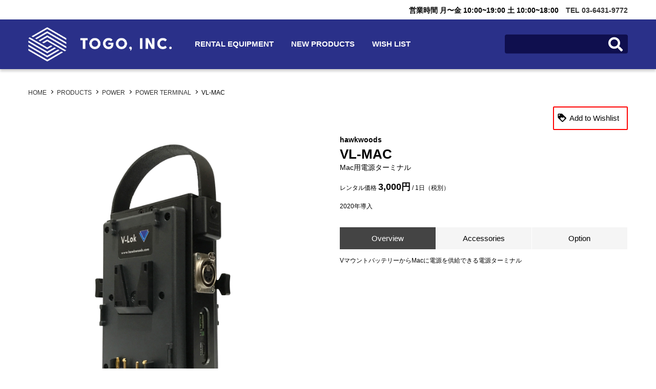

--- FILE ---
content_type: text/html; charset=UTF-8
request_url: https://togo-rental.com/products/hawkwoods-vlmac
body_size: 37817
content:
<!DOCTYPE html>
<html lang="ja">
<head>
	<meta charset="UTF-8">
	
	<meta name="viewport" content="width=device-width, initial-scale=1.0, maximum-scale=2.0, user-scalable=1" />

	<meta name="format-detection" content="telephone=no" />
<title>VL-MAC | TOGO,INC.</title><meta name="description" itemprop="description" content="VマウントバッテリーからMacに電源を供給できる電源ターミナル"><link rel="shortcut icon" href="https://togo-rental.com/wp/wp-content/uploads/2020/08/togo-favicon.gif" /><link rel='dns-prefetch' href='//maps.google.com' />
<link rel='dns-prefetch' href='//s.w.org' />
<link rel="alternate" type="application/rss+xml" title="TOGO,INC. &raquo; フィード" href="https://togo-rental.com/feed" />
<link rel="alternate" type="application/rss+xml" title="TOGO,INC. &raquo; コメントフィード" href="https://togo-rental.com/comments/feed" />
		<script type="text/javascript">
			window._wpemojiSettings = {"baseUrl":"https:\/\/s.w.org\/images\/core\/emoji\/12.0.0-1\/72x72\/","ext":".png","svgUrl":"https:\/\/s.w.org\/images\/core\/emoji\/12.0.0-1\/svg\/","svgExt":".svg","source":{"concatemoji":"https:\/\/togo-rental.com\/wp\/wp-includes\/js\/wp-emoji-release.min.js?ver=5.4.18"}};
			/*! This file is auto-generated */
			!function(e,a,t){var n,r,o,i=a.createElement("canvas"),p=i.getContext&&i.getContext("2d");function s(e,t){var a=String.fromCharCode;p.clearRect(0,0,i.width,i.height),p.fillText(a.apply(this,e),0,0);e=i.toDataURL();return p.clearRect(0,0,i.width,i.height),p.fillText(a.apply(this,t),0,0),e===i.toDataURL()}function c(e){var t=a.createElement("script");t.src=e,t.defer=t.type="text/javascript",a.getElementsByTagName("head")[0].appendChild(t)}for(o=Array("flag","emoji"),t.supports={everything:!0,everythingExceptFlag:!0},r=0;r<o.length;r++)t.supports[o[r]]=function(e){if(!p||!p.fillText)return!1;switch(p.textBaseline="top",p.font="600 32px Arial",e){case"flag":return s([127987,65039,8205,9895,65039],[127987,65039,8203,9895,65039])?!1:!s([55356,56826,55356,56819],[55356,56826,8203,55356,56819])&&!s([55356,57332,56128,56423,56128,56418,56128,56421,56128,56430,56128,56423,56128,56447],[55356,57332,8203,56128,56423,8203,56128,56418,8203,56128,56421,8203,56128,56430,8203,56128,56423,8203,56128,56447]);case"emoji":return!s([55357,56424,55356,57342,8205,55358,56605,8205,55357,56424,55356,57340],[55357,56424,55356,57342,8203,55358,56605,8203,55357,56424,55356,57340])}return!1}(o[r]),t.supports.everything=t.supports.everything&&t.supports[o[r]],"flag"!==o[r]&&(t.supports.everythingExceptFlag=t.supports.everythingExceptFlag&&t.supports[o[r]]);t.supports.everythingExceptFlag=t.supports.everythingExceptFlag&&!t.supports.flag,t.DOMReady=!1,t.readyCallback=function(){t.DOMReady=!0},t.supports.everything||(n=function(){t.readyCallback()},a.addEventListener?(a.addEventListener("DOMContentLoaded",n,!1),e.addEventListener("load",n,!1)):(e.attachEvent("onload",n),a.attachEvent("onreadystatechange",function(){"complete"===a.readyState&&t.readyCallback()})),(n=t.source||{}).concatemoji?c(n.concatemoji):n.wpemoji&&n.twemoji&&(c(n.twemoji),c(n.wpemoji)))}(window,document,window._wpemojiSettings);
		</script>
		<style type="text/css">
img.wp-smiley,
img.emoji {
	display: inline !important;
	border: none !important;
	box-shadow: none !important;
	height: 1em !important;
	width: 1em !important;
	margin: 0 .07em !important;
	vertical-align: -0.1em !important;
	background: none !important;
	padding: 0 !important;
}
</style>
	<link rel='stylesheet' id='fancybox-css'  href='//togo-rental.com/wp/wp-content/plugins/weluka/assets/js/fancybox/jquery.fancybox.css?ver=2.1.5' type='text/css' media='all' />
<link rel='stylesheet' id='mediaelement-css'  href='https://togo-rental.com/wp/wp-includes/js/mediaelement/mediaelementplayer-legacy.min.css?ver=4.2.13-9993131' type='text/css' media='all' />
<link rel='stylesheet' id='wp-mediaelement-css'  href='https://togo-rental.com/wp/wp-includes/js/mediaelement/wp-mediaelement.min.css?ver=5.4.18' type='text/css' media='all' />
<link rel='stylesheet' id='weluka-flex-slider-css'  href='//togo-rental.com/wp/wp-content/plugins/weluka/assets/js/flexslider/flexslider.css?ver=2.6.3' type='text/css' media='all' />
<link rel='stylesheet' id='bootstrap-weluka-css'  href='//togo-rental.com/wp/wp-content/plugins/weluka/assets/css/bootstrap-weluka.min.css?ver=1.2.9.5' type='text/css' media='all' />
<link rel='stylesheet' id='bootstrap-dropdowns-enhancement-css'  href='//togo-rental.com/wp/wp-content/plugins/weluka/assets/css/dropdowns-enhancement.min.css?ver=3.3.1' type='text/css' media='all' />
<link rel='stylesheet' id='font-awesome-css'  href='//togo-rental.com/wp/wp-content/plugins/weluka/assets/css/font-awesome.min.css?ver=4.7.0' type='text/css' media='all' />
<link rel='stylesheet' id='weluka-animate-css'  href='//togo-rental.com/wp/wp-content/plugins/weluka/assets/css/weluka-animate.min.css?ver=1.2.9.5' type='text/css' media='all' />
<link rel='stylesheet' id='weluka-webfont-css'  href='https://togo-rental.com/wp/wp-content/plugins/weluka/assets/css/webfont1.css?ver=1.2.9.5' type='text/css' media='all' />
<link rel='stylesheet' id='wp-block-library-css'  href='https://togo-rental.com/wp/wp-includes/css/dist/block-library/style.min.css?ver=5.4.18' type='text/css' media='all' />
<link rel='stylesheet' id='contact-form-7-css'  href='https://togo-rental.com/wp/wp-content/plugins/contact-form-7/includes/css/styles.css?ver=5.2.2' type='text/css' media='all' />
<link rel='stylesheet' id='parent-style-css'  href='https://togo-rental.com/wp/wp-content/themes/weluka-theme-00/style.css?ver=5.4.18' type='text/css' media='all' />
<link rel='stylesheet' id='welukatheme00child-style-css'  href='//togo-rental.com/wp/wp-content/themes/weluka-theme-00-child/style.css?ver=5.4.18' type='text/css' media='all' />
<link rel='stylesheet' id='simple-favorites-css'  href='https://togo-rental.com/wp/wp-content/plugins/favorites/assets/css/favorites.css?ver=2.3.4' type='text/css' media='all' />
<link rel='stylesheet' id='tablepress-default-css'  href='https://togo-rental.com/wp/wp-content/plugins/tablepress/css/default.min.css?ver=1.12' type='text/css' media='all' />
<!--n2css--><script type='text/javascript' src='https://togo-rental.com/wp/wp-includes/js/jquery/jquery.js?ver=1.12.4-wp'></script>
<script type='text/javascript' src='https://togo-rental.com/wp/wp-includes/js/jquery/jquery-migrate.min.js?ver=1.4.1'></script>
<script type='text/javascript' src='//togo-rental.com/wp/wp-content/plugins/weluka/assets/js/lazysizes-gh-pages/lazysizes.min.js?ver=4.0.2'></script>
<script type='text/javascript'>
/* <![CDATA[ */
var favorites_data = {"ajaxurl":"https:\/\/togo-rental.com\/wp\/wp-admin\/admin-ajax.php","nonce":"0d3d1b2d30","favorite":" Add to Wish List ","favorited":" Added to Wish List ","includecount":"","indicate_loading":"","loading_text":"Loading","loading_image":"","loading_image_active":"","loading_image_preload":"","cache_enabled":"1","button_options":{"button_type":{"label":"Wishlist","icon":"<i class=\"sf-icon-wishlist\"><\/i>","icon_class":"sf-icon-wishlist","state_default":"Add to Wishlist","state_active":"Added to Wishlist"},"custom_colors":true,"box_shadow":false,"include_count":false,"default":{"background_default":"#ffffff","border_default":"#ff0000","text_default":"#000000","icon_default":"#0a0a0a","count_default":false},"active":{"background_active":"#999999","border_active":"#999999","text_active":"#000000","icon_active":"#000000","count_active":false}},"authentication_modal_content":"<p>Please login to add favorites.<\/p>\n<p><a href=\"#\" data-favorites-modal-close>Dismiss this notice<\/a><\/p>\n","authentication_redirect":"","dev_mode":"","logged_in":"","user_id":"0","authentication_redirect_url":"https:\/\/togo-rental.com\/wp\/wp-login.php"};
/* ]]> */
</script>
<script type='text/javascript' src='https://togo-rental.com/wp/wp-content/plugins/favorites/assets/js/favorites.min.js?ver=2.3.4'></script>
<link rel='https://api.w.org/' href='https://togo-rental.com/wp-json/' />
<link rel="EditURI" type="application/rsd+xml" title="RSD" href="https://togo-rental.com/wp/xmlrpc.php?rsd" />
<link rel="wlwmanifest" type="application/wlwmanifest+xml" href="https://togo-rental.com/wp/wp-includes/wlwmanifest.xml" /> 
<link rel='prev' title='EB120' href='https://togo-rental.com/products/eb120' />
<link rel='next' title='ATEM Mini Pro' href='https://togo-rental.com/products/blackmagicdesign-atem-mini-pro' />
<link rel="canonical" href="https://togo-rental.com/products/hawkwoods-vlmac" />
<link rel='shortlink' href='https://togo-rental.com/?p=636' />
<link rel="alternate" type="application/json+oembed" href="https://togo-rental.com/wp-json/oembed/1.0/embed?url=https%3A%2F%2Ftogo-rental.com%2Fproducts%2Fhawkwoods-vlmac" />
<link rel="alternate" type="text/xml+oembed" href="https://togo-rental.com/wp-json/oembed/1.0/embed?url=https%3A%2F%2Ftogo-rental.com%2Fproducts%2Fhawkwoods-vlmac&#038;format=xml" />
<style type="text/css">a, #weluka-main-header a, #weluka-main-footer a { color:#000000; }a:hover, #weluka-main-header a:hover, #weluka-main-footer a:hover, a:focus, #weluka-main-header a:focus, #weluka-main-footer a:focus { color:#616161; }#weluka-main-header a { color:#ffffff; }#weluka-main-header a:hover, #weluka-main-header a:focus { color:#c7c7c7; }#weluka-main-footer a { color:#ffffff; }#weluka-main-footer a:hover, #weluka-main-footer a:focus { color:#c7c7c7; }</style><style type="text/css">main {
 overflow: hidden; 
}


/* 投稿関連*/
.title{
font-size:20px;
font-weight: bold;
}

.weluka-single-meta.sp-pad{
   padding-bottom:20px;
 }

/* wishlist*/
.favorites-list li  {
font-size:12px; 
padding:10px;
}

.printomatictext {
font-size:12px; 
 text-align:right;
padding:0 10px;
}

/*会社概要*/
.tablepress tbody td, .tablepress tfoot th {
 font-size:12px; 
}

.nav-pills > li > a {
color: #000;
font-weight: bolder
}

.nav-pills > li.active > a, .nav-pills > li.active > a:hover, .nav-pills > li.active > a:focus {
 background-color: #444;
}


/*Contact Form 7カスタマイズ*/
/*スマホContact Form 7カスタマイズ*/
@media(max-width:500px){
.inquiry th,.inquiry td {
 display:block!important;
 width:100%!important;
 border-top:none!important;
 -webkit-box-sizing:border-box!important;
 -moz-box-sizing:border-box!important;
 box-sizing:border-box!important;
}
.inquiry tr:first-child th{
 border-top:1px solid #d7d7d7!important;
}
/* 必須・任意のサイズ調整 */	
.inquiry .haveto,.inquiry .any {	
font-size:10px;
}}
/*見出し欄*/
.inquiry th{
 text-align:left;
 font-size:14px;
 color:#000;
 padding:5px;
 width:30%;
 background:#f7f7f7;
 border:solid 1px #d7d7d7;
}
/*通常欄*/
.inquiry td {
    font-size: 13px;
    border: solid 1px #d7d7d7;
    padding: 5px;
}
}
/*横の行とテーブル全体*/
.entry-content .inquiry tr,.entry-content table{
 border:solid 1px #d7d7d7;	
}
/*必須の調整*/
.haveto{
 font-size:7px;
 padding:5px;
 background:#ff9393;
 color:#fff;
 border-radius:2px;
 margin-right:5px;
 position:relative;
 bottom:1px;
}
/*任意の調整*/
.any{
 font-size:7px;
 padding:5px;
 background:#93c9ff;
 color:#fff;
 border-radius:2px;
 margin-right:5px;
 position:relative;
 bottom:1px;
}
/*ラジオボタンを縦並び指定*/
.verticallist .wpcf7-list-item{
 display:block;
}
/*送信ボタンのデザイン変更*/
#formbtn{
 display: block;
 padding:1em 0;
 margin-top:30px;
 width:100%;
 background:#ff0000;
 color:#fff;
 font-size:18px;
 font-weight:bold;	 
 border-radius:2px;
 border: none;
}
/*送信ボタンマウスホバー時*/
#formbtn:hover{
 background:#2a3089;
 color:#fff;
 border:solid 0px #ffaa56;
}


.products_list figure {
 width:100%; 
 margin:0 auto; 
 overflow:hidden; //これを記述することではみ出た部分を非表示にします。
}
.products_list figure img{
 transition:1s all;
}
.products_list figure img:hover{
  transform:scale(1.1,1.1);
  transition:1s all;
}


.info_list{
 padding:20px;
}

@media only screen and (max-width:767px) {
#new .inner{
 padding:0px!important;
}
main .btn_more {
    margin: 20px;
}}

/* お気に入りボタン */
[class^="sf-icon-"], [class*=" sf-icon-"] {
    line-height: 1.3;
}

.simplefavorite-button.preset {
    border: 2px solid #ccc;
}


/* アーカイブページコンテンツ＋サイドバー */
@media (min-width: 992px){
.container {
    float:left;
    padding:40px;
    width: 83.33333333%;
}
.primary {
    float:right;
    padding-top:40px;
    width: 16.66666667%;
}}

/* 日時部分 */
.cst-postlist .weluka-list-mediatop .weluka-col .weluka-list-meta {
  -webkit-box-ordinal-group: 0;
  -ms-flex-order: 0;
  -webkit-order: 0;
  order: 0;
  font-size: 15px;
  margin-top: 0;
  padding-right: 12px;
}
/* 投稿タイトル */
.cst-postlist .weluka-list-mediatop .weluka-col .weluka-list-title {
  -webkit-box-ordinal-group: 1;
  -ms-flex-order: 1;
  -webkit-order: 2;
  order: 1;
  font-size: 20px;
}

.back{
    width: 100%;  
    text-align: center;  
    padding:40px;
}</style><!--[if lt IE 9]><script src="https://togo-rental.com/wp/wp-content/plugins/weluka/assets/js/html5shiv.min.js"></script><script src="https://togo-rental.com/wp/wp-content/plugins/weluka/assets/js/respond.min.js"></script><![endif]--><style type="text/css">#weluka-pagetop-link {background-color:#0f0f4e;color:#ffffff;}</style><script type="text/javascript">jQuery(document).ready(function($) {$("body").append('<a id="weluka-pagetop-link" href="#" class="weluka-pagtop-link-rb" title="page top"><i class="fa fa-angle-up"></i></a>');});</script><link href="https://use.fontawesome.com/releases/v5.2.0/css/all.css" rel="stylesheet">
	<link rel="stylesheet" href="https://togo-rental.com/wp/wp-content/themes/weluka-theme-00-child/css/libs/jquery.bxslider.min.css">
	<link rel="stylesheet" href="https://togo-rental.com/wp/wp-content/themes/weluka-theme-00-child/css/common.css">
</head>
<body data-rsssl=1 class="products-template-default single single-products postid-636">
<header>
	<div class="read inner">営業時間 月〜金 10:00~19:00  土 10:00~18:00　<a href="tel:03-6431-9772">TEL 03-6431-9772</a></div>
	<div class="head">
		<div class="inner cf">
			<h2><a href="/"><img src="https://togo-rental.com/wp/wp-content/themes/weluka-theme-00-child/img/togologo.png" alt="TOGO, INC."></a></h2>
			<nav>
			<ul>
			<li>
				<span class="pull"><b>RENTAL EQUIPMENT</b>
				<ul>
	<li class="cat-item cat-item-229"><a href="https://togo-rental.com/categ/camera">CAMERA</a>
<ul class='children'>
	<li class="cat-item cat-item-230"><a href="https://togo-rental.com/categ/arri-camera">ARRI</a>
</li>
	<li class="cat-item cat-item-231"><a href="https://togo-rental.com/categ/red">RED</a>
</li>
</ul>
</li>
	<li class="cat-item cat-item-3"><a href="https://togo-rental.com/categ/monitor">MONITOR</a>
<ul class='children'>
	<li class="cat-item cat-item-8"><a href="https://togo-rental.com/categ/13inch-or-smaller">13inch or smaller</a>
	<ul class='children'>
	<li class="cat-item cat-item-193"><a href="https://togo-rental.com/categ/dji-13inch-or-smaller">DJI</a>
</li>
	<li class="cat-item cat-item-16"><a href="https://togo-rental.com/categ/smallhd">SmallHD</a>
</li>
	<li class="cat-item cat-item-17"><a href="https://togo-rental.com/categ/tv-logic">TV Logic</a>
</li>
	</ul>
</li>
	<li class="cat-item cat-item-9"><a href="https://togo-rental.com/categ/14inch-or-larger">14inch or larger</a>
	<ul class='children'>
	<li class="cat-item cat-item-200"><a href="https://togo-rental.com/categ/flanders-scientific-inc">Flanders Scientific Inc.</a>
</li>
	<li class="cat-item cat-item-19"><a href="https://togo-rental.com/categ/smallhd-14incup">SmallHD</a>
</li>
	<li class="cat-item cat-item-18"><a href="https://togo-rental.com/categ/sony">SONY</a>
</li>
	</ul>
</li>
	<li class="cat-item cat-item-10"><a href="https://togo-rental.com/categ/mount">MONITOR MOUNT</a>
	<ul class='children'>
	<li class="cat-item cat-item-20"><a href="https://togo-rental.com/categ/stand">STAND</a>
</li>
	</ul>
</li>
</ul>
</li>
	<li class="cat-item cat-item-6"><a href="https://togo-rental.com/categ/vtr">VTR</a>
<ul class='children'>
	<li class="cat-item cat-item-14"><a href="https://togo-rental.com/categ/mr">MONITOR/RECORDER</a>
	<ul class='children'>
	<li class="cat-item cat-item-217"><a href="https://togo-rental.com/categ/atomos">ATOMOS</a>
</li>
	<li class="cat-item cat-item-24"><a href="https://togo-rental.com/categ/sounddevice">Sound Device</a>
</li>
	<li class="cat-item cat-item-25"><a href="https://togo-rental.com/categ/blackmagic">Blackmagic</a>
</li>
	</ul>
</li>
</ul>
</li>
	<li class="cat-item cat-item-4"><a href="https://togo-rental.com/categ/transmitter">TRANSMITTER</a>
<ul class='children'>
	<li class="cat-item cat-item-11"><a href="https://togo-rental.com/categ/txrx">TX/RX</a>
	<ul class='children'>
	<li class="cat-item cat-item-192"><a href="https://togo-rental.com/categ/dji">DJI</a>
</li>
	<li class="cat-item cat-item-178"><a href="https://togo-rental.com/categ/accsoon">ACCSOON</a>
</li>
	<li class="cat-item cat-item-21"><a href="https://togo-rental.com/categ/teradek">TERADEK</a>
</li>
	<li class="cat-item cat-item-76"><a href="https://togo-rental.com/categ/small-hd">Small HD</a>
</li>
	</ul>
</li>
	<li class="cat-item cat-item-12"><a href="https://togo-rental.com/categ/antenna">ANTENNA</a>
	<ul class='children'>
	<li class="cat-item cat-item-168"><a href="https://togo-rental.com/categ/vaxis-antenna">Vaxis</a>
</li>
	<li class="cat-item cat-item-22"><a href="https://togo-rental.com/categ/teradek-antenna">TERADEK</a>
</li>
	</ul>
</li>
</ul>
</li>
	<li class="cat-item cat-item-5"><a href="https://togo-rental.com/categ/system">SYSTEM</a>
<ul class='children'>
	<li class="cat-item cat-item-126"><a href="https://togo-rental.com/categ/time-code">TIME CODE</a>
	<ul class='children'>
	<li class="cat-item cat-item-203"><a href="https://togo-rental.com/categ/deity">DEITY</a>
</li>
	<li class="cat-item cat-item-127"><a href="https://togo-rental.com/categ/tentacle">TENTACLE</a>
</li>
	<li class="cat-item cat-item-136"><a href="https://togo-rental.com/categ/denecke">Denecke</a>
</li>
	</ul>
</li>
	<li class="cat-item cat-item-131"><a href="https://togo-rental.com/categ/streaming-system">STREAMING</a>
	<ul class='children'>
	<li class="cat-item cat-item-132"><a href="https://togo-rental.com/categ/teradek-streaming-system">TERADEK</a>
</li>
	</ul>
</li>
	<li class="cat-item cat-item-133"><a href="https://togo-rental.com/categ/vda">VDA</a>
	<ul class='children'>
	<li class="cat-item cat-item-134"><a href="https://togo-rental.com/categ/protech">PROTECH</a>
</li>
	</ul>
</li>
	<li class="cat-item cat-item-70"><a href="https://togo-rental.com/categ/converter">CONVERTER</a>
	<ul class='children'>
	<li class="cat-item cat-item-140"><a href="https://togo-rental.com/categ/teradek-converter">TERADEK</a>
</li>
	<li class="cat-item cat-item-99"><a href="https://togo-rental.com/categ/decimatordesign-converter">DecimatorDesign</a>
</li>
	<li class="cat-item cat-item-71"><a href="https://togo-rental.com/categ/aja">AJA</a>
</li>
	</ul>
</li>
	<li class="cat-item cat-item-13"><a href="https://togo-rental.com/categ/switcher">SWITCHER</a>
	<ul class='children'>
	<li class="cat-item cat-item-23"><a href="https://togo-rental.com/categ/bmd">Blackmagic Design</a>
</li>
	</ul>
</li>
</ul>
</li>
	<li class="cat-item cat-item-108"><a href="https://togo-rental.com/categ/communication">COMMUNICATION</a>
<ul class='children'>
	<li class="cat-item cat-item-109"><a href="https://togo-rental.com/categ/wireless-incom">WIRELESS INCOM</a>
	<ul class='children'>
	<li class="cat-item cat-item-155"><a href="https://togo-rental.com/categ/hollyland">HollyLand</a>
</li>
	</ul>
</li>
</ul>
</li>
	<li class="cat-item cat-item-7"><a href="https://togo-rental.com/categ/power">POWER</a>
<ul class='children'>
	<li class="cat-item cat-item-236"><a href="https://togo-rental.com/categ/battery">BATTERY</a>
</li>
	<li class="cat-item cat-item-147"><a href="https://togo-rental.com/categ/power-terminal">POWER TERMINAL</a>
	<ul class='children'>
	<li class="cat-item cat-item-148"><a href="https://togo-rental.com/categ/mac-power-terminal">MAC</a>
</li>
	</ul>
</li>
	<li class="cat-item cat-item-142"><a href="https://togo-rental.com/categ/pawer-supply">PAWER SUPPLY</a>
	<ul class='children'>
	<li class="cat-item cat-item-159"><a href="https://togo-rental.com/categ/ecoflow-pawer-supply">ECOFLOW</a>
</li>
	<li class="cat-item cat-item-143"><a href="https://togo-rental.com/categ/eenour">EENOUR</a>
</li>
	</ul>
</li>
</ul>
</li>
	<li class="cat-item cat-item-151"><a href="https://togo-rental.com/categ/other-accessory">OTHER ACCESSORY</a>
<ul class='children'>
	<li class="cat-item cat-item-183"><a href="https://togo-rental.com/categ/extra">EXTRA</a>
	<ul class='children'>
	<li class="cat-item cat-item-225"><a href="https://togo-rental.com/categ/motion9">Motion9</a>
</li>
	<li class="cat-item cat-item-187"><a href="https://togo-rental.com/categ/fujisoft">FUJISOFT</a>
</li>
	<li class="cat-item cat-item-184"><a href="https://togo-rental.com/categ/ecoflow">ECOFLOW</a>
</li>
	</ul>
</li>
	<li class="cat-item cat-item-169"><a href="https://togo-rental.com/categ/lens-accessory">LENS ACCESSORY</a>
	<ul class='children'>
	<li class="cat-item cat-item-170"><a href="https://togo-rental.com/categ/arri">ARRI</a>
</li>
	</ul>
</li>
	<li class="cat-item cat-item-152"><a href="https://togo-rental.com/categ/camera-accessory">CAMERA ACCESSORY</a>
	<ul class='children'>
	<li class="cat-item cat-item-232"><a href="https://togo-rental.com/categ/sandisk">SanDisk</a>
</li>
	<li class="cat-item cat-item-153"><a href="https://togo-rental.com/categ/nep">NEP</a>
</li>
	</ul>
</li>
</ul>
</li>
					</ul>
				</span>
			</li>
			<li>
				<span class="pull"><b>NEW PRODUCTS</b>
					<ul>
					<li><a href="/?s=2025">2025</a></li>
                    <li><a href="/?s=2024">2024</a></li>
					<li><a href="/?s=2023">2023</a></li>
					<li><a href="/?s=2022">2022</a></li>	
					<li><a href="/?s=2021">2021</a></li>					
					<li><a href="/?s=2020">2020</a></li>
					<li><a href="/?s=2019">2019</a></li>
					</ul>
				</span>
			</li>
			<li><a href="/wishlist/"><b>WISH LIST</b></a></li>
			<!--<li><a href="https://en-gage.net/togoinfo7_jobs/" target="_blank"><b>RECRUIT</b></a></li>-->
			</ul>
			<div id="search"><input type="text"><b class="fa fa-search"></b></div>
			</nav>

			<div id="btn_menu"><div></div><div></div><div></div></div>
		</div>
	</div>
</header>

<main>

<div class="inner single_products">
	<ol class="breadcrumbs">
		<li><a href="/">HOME</a></li>
		<li><a href="/products/">PRODUCTS</a></li>
<li><a href="https://togo-rental.com/categ/power">POWER</a></li>		<li><a href="https://togo-rental.com/categ/power-terminal">POWER TERMINAL</a></li>
		<li>VL-MAC</li>
	</ol>
	
	<div class="wish"><button class="simplefavorite-button preset" data-postid="636" data-siteid="1" data-groupid="1" data-favoritecount="4" style="box-shadow:none;-webkit-box-shadow:none;-moz-box-shadow:none;background-color:#ffffff;border-color:#ff0000;color:#000000;"><i class="sf-icon-wishlist" style="color:#0a0a0a;"></i>Add to Wishlist</button></div>

	<div id="head" class="cf">
		<div class="imgs">
			<figure><img id="thumbnail" src="https://togo-rental.com/wp/wp-content/uploads/2020/12/IMG_0397.jpg" alt=""></figure>

		<div class="carousel">
			<ol>
			<li>
				<figure><img src="https://togo-rental.com/wp/wp-content/uploads/2020/12/IMG_0397.jpg" alt=""></figure>
			</li>
			<li>
				<figure><img src="https://togo-rental.com/wp/wp-content/uploads/2020/12/IMG_0401-scaled.jpg" alt=""></figure>
			</li>
			<li>
				<figure><img src="https://togo-rental.com/wp/wp-content/uploads/2020/12/IMG_0403-scaled.jpg" alt=""></figure>
			</li>
			<li>
				<figure><img src="" alt=""></figure>
			</li>
			<li>
				<figure><img src="" alt=""></figure>
			</li>
			<li>
				<figure><img src="" alt=""></figure>
			</li>

			</ol>
		</div>

		</div>


		<div class="txt">
			<h2>hawkwoods</h2>
			<h1>VL-MAC</h1>
			<h3>Mac用電源ターミナル</h3>
			<p class="price">レンタル価格 <span>3,000円</span> / 1日（税別）</p>
			<p class="year"><span>2020</span>年導入</p>

			<div class="tabs">
				<ul class="tab">
				<li data-target="#overview">Overview</li>
				<li data-target="#accessories">Accessories</li>
				<li data-target="#option">Option</li>
				</ul>

				<div class="tab_contents">
					<div id="overview"><p>VマウントバッテリーからMacに電源を供給できる電源ターミナル</p>
</div>
					<div id="accessories">・XLR4Pinケーブルx1<br />
・USB Cケーブルx1</div>
					<div id="option"></div>
				</div>
			</div>
		</div>
	</div>

	<div id="body">
		<ul class="tab cf">
		<li data-target="#spec">Specification</li>
		<li data-target="#link">Link</li>
		</ul>

		<div class="tab_contents">
			<div id="spec">
				<table>
				<tr>
					<th>電源コネクター</th>
					<td>Dtap　 ：2口<br />
XLR 4P：1口<br />
USB A  ：1口<br />
USB C  ：1口</td>
				</tr>
				<tr>
					<th>重量</th>
					<td>約620g</td>
				</tr>
				<tr>
					<th>寸法</th>
					<td>9.5 x 15 x 8 cm<br />
</td>
				</tr>
				</table>
			</div>

			<div id="link">
				
			</div>
		</div>
		
	</div>

</div>



</main>

<footer id="weluka-main-footer" class=" weluka-custom-footer">
<div class="weluka-builder-content"><div id="section_wl16374270206058317d215f4" class="weluka-section  " style=" background-color:#2a3089;"><div class="weluka-container clearfix"><div id="row_wl15053310846058317d216b1" class="weluka-row clearfix  weluka-responsive-mp "  style=" padding-left:20px; padding-right:20px;" data-xsp=",20,,20,px"><div id="col_wl19858251546058317d21753" class="weluka-col weluka-col-md-6  "  style=""><div id="weluka_text_wl13324546426058317d217c9" class="weluka-text weluka-content  " style=""><p><span style="color: #ffffff; font-size: 16px;"><strong>COMPANY　</strong></span></p><p><span style="font-size: 16px;"><strong><span style="color: #ffffff;">-</span> <a href="/about-rental">ABOUT RENTAL</a></strong></span></p><p><span style="font-size: 16px;"><strong><span style="color: #ffffff;">-</span> <a href="/company">COMPANY PROFILE</a></strong></span></p><p><span style="font-size: 16px;"><strong><span style="color: #ffffff;">-</span> <a href="/company">ACCESS</a></strong></span></p></div></div><div id="col_wl13196205716058317d2183e" class="weluka-col weluka-col-md-6  "  style=""><div id="weluka_text_wl6603545666058317d2189e" class="weluka-text weluka-content  " style=""><p><span style="color: #ffffff; font-size: 18px;"><strong>TOGO, INC.</strong></span></p><p><strong><span style="font-size: 12px; color: #ffffff;">〒153-0064</span></strong></p><p><a href="https://goo.gl/maps/qr4rTbDAkPc7r47N8" target="_blank" rel="noopener"><span style="font-size: 12px;">東京都目黒区下目黒2-6-12 ザ・パークハビオ目黒フォート104</span></a></p><p class="p1"><strong><span style="font-size: 12px; color: #ffffff;">　TEL　　</span><span style="font-size: 12px;"><a href="tel:03-6431-9772">03-6431-9772</a></span></strong></p><p class="p2"><strong><span class="s1" style="font-size: 12px; color: #ffffff;">　MAIL　</span> <span class="s1" style="font-size: 12px;"><a href="mailto:manage.togo@gmail.com">manage.togo@gmail.com</a></span></strong></p><p> </p><p class="p1"><strong><span style="font-size: 12px; color: #ffffff;">　営業時間</span></strong></p><p class="p1"><span style="font-size: 12px; color: #ffffff;">　月〜金　10:00~19:00</span></p><p class="p1"><span style="font-size: 12px; color: #ffffff;">　土曜日　10:00~18:00</span></p><p class="p1"><strong><span style="font-size: 12px; color: #ffffff;">　休業日</span></strong></p><p class="p4"><span style="font-size: 12px; color: #ffffff;">　日曜・祝祭日</span></p></div></div></div></div></div><div id="section_wl1596058066058317d219d4" class="weluka-section  " style=" padding-top:10px; padding-bottom:10px;"><div class="weluka-container clearfix"><div id="row_wl12311705756058317d21a57" class="weluka-row clearfix  "  style=""><div id="col_wl11445291676058317d21ab1" class="weluka-col weluka-col-md-12  "  style=""><div id="weluka_text_wl15111434866058317d21b2a" class="weluka-text weluka-content  " style=" margin-top:0px; margin-bottom:0px; padding-top:3px; padding-bottom:3px;"><p style="text-align: center;"><span style="font-size: 12px;">© TOGO, INC.</span></p></div></div></div></div></div></div></footer>


<script type='text/javascript'>
var mejsL10n = {"language":"ja","strings":{"mejs.download-file":"\u30d5\u30a1\u30a4\u30eb\u3092\u30c0\u30a6\u30f3\u30ed\u30fc\u30c9","mejs.install-flash":"\u3054\u5229\u7528\u306e\u30d6\u30e9\u30a6\u30b6\u30fc\u306f Flash Player \u304c\u7121\u52b9\u306b\u306a\u3063\u3066\u3044\u308b\u304b\u3001\u30a4\u30f3\u30b9\u30c8\u30fc\u30eb\u3055\u308c\u3066\u3044\u307e\u305b\u3093\u3002Flash Player \u30d7\u30e9\u30b0\u30a4\u30f3\u3092\u6709\u52b9\u306b\u3059\u308b\u304b\u3001\u6700\u65b0\u30d0\u30fc\u30b8\u30e7\u30f3\u3092 https:\/\/get.adobe.com\/jp\/flashplayer\/ \u304b\u3089\u30a4\u30f3\u30b9\u30c8\u30fc\u30eb\u3057\u3066\u304f\u3060\u3055\u3044\u3002","mejs.fullscreen":"\u30d5\u30eb\u30b9\u30af\u30ea\u30fc\u30f3","mejs.play":"\u518d\u751f","mejs.pause":"\u505c\u6b62","mejs.time-slider":"\u30bf\u30a4\u30e0\u30b9\u30e9\u30a4\u30c0\u30fc","mejs.time-help-text":"1\u79d2\u9032\u3080\u306b\u306f\u5de6\u53f3\u77e2\u5370\u30ad\u30fc\u3092\u300110\u79d2\u9032\u3080\u306b\u306f\u4e0a\u4e0b\u77e2\u5370\u30ad\u30fc\u3092\u4f7f\u3063\u3066\u304f\u3060\u3055\u3044\u3002","mejs.live-broadcast":"\u751f\u653e\u9001","mejs.volume-help-text":"\u30dc\u30ea\u30e5\u30fc\u30e0\u8abf\u7bc0\u306b\u306f\u4e0a\u4e0b\u77e2\u5370\u30ad\u30fc\u3092\u4f7f\u3063\u3066\u304f\u3060\u3055\u3044\u3002","mejs.unmute":"\u30df\u30e5\u30fc\u30c8\u89e3\u9664","mejs.mute":"\u30df\u30e5\u30fc\u30c8","mejs.volume-slider":"\u30dc\u30ea\u30e5\u30fc\u30e0\u30b9\u30e9\u30a4\u30c0\u30fc","mejs.video-player":"\u52d5\u753b\u30d7\u30ec\u30fc\u30e4\u30fc","mejs.audio-player":"\u97f3\u58f0\u30d7\u30ec\u30fc\u30e4\u30fc","mejs.captions-subtitles":"\u30ad\u30e3\u30d7\u30b7\u30e7\u30f3\/\u5b57\u5e55","mejs.captions-chapters":"\u30c1\u30e3\u30d7\u30bf\u30fc","mejs.none":"\u306a\u3057","mejs.afrikaans":"\u30a2\u30d5\u30ea\u30ab\u30fc\u30f3\u30b9\u8a9e","mejs.albanian":"\u30a2\u30eb\u30d0\u30cb\u30a2\u8a9e","mejs.arabic":"\u30a2\u30e9\u30d3\u30a2\u8a9e","mejs.belarusian":"\u30d9\u30e9\u30eb\u30fc\u30b7\u8a9e","mejs.bulgarian":"\u30d6\u30eb\u30ac\u30ea\u30a2\u8a9e","mejs.catalan":"\u30ab\u30bf\u30ed\u30cb\u30a2\u8a9e","mejs.chinese":"\u4e2d\u56fd\u8a9e","mejs.chinese-simplified":"\u4e2d\u56fd\u8a9e (\u7c21\u4f53\u5b57)","mejs.chinese-traditional":"\u4e2d\u56fd\u8a9e (\u7e41\u4f53\u5b57)","mejs.croatian":"\u30af\u30ed\u30a2\u30c1\u30a2\u8a9e","mejs.czech":"\u30c1\u30a7\u30b3\u8a9e","mejs.danish":"\u30c7\u30f3\u30de\u30fc\u30af\u8a9e","mejs.dutch":"\u30aa\u30e9\u30f3\u30c0\u8a9e","mejs.english":"\u82f1\u8a9e","mejs.estonian":"\u30a8\u30b9\u30c8\u30cb\u30a2\u8a9e","mejs.filipino":"\u30d5\u30a3\u30ea\u30d4\u30f3\u8a9e","mejs.finnish":"\u30d5\u30a3\u30f3\u30e9\u30f3\u30c9\u8a9e","mejs.french":"\u30d5\u30e9\u30f3\u30b9\u8a9e","mejs.galician":"\u30ac\u30ea\u30b7\u30a2\u8a9e","mejs.german":"\u30c9\u30a4\u30c4\u8a9e","mejs.greek":"\u30ae\u30ea\u30b7\u30e3\u8a9e","mejs.haitian-creole":"\u30cf\u30a4\u30c1\u8a9e","mejs.hebrew":"\u30d8\u30d6\u30e9\u30a4\u8a9e","mejs.hindi":"\u30d2\u30f3\u30c7\u30a3\u30fc\u8a9e","mejs.hungarian":"\u30cf\u30f3\u30ac\u30ea\u30fc\u8a9e","mejs.icelandic":"\u30a2\u30a4\u30b9\u30e9\u30f3\u30c9\u8a9e","mejs.indonesian":"\u30a4\u30f3\u30c9\u30cd\u30b7\u30a2\u8a9e","mejs.irish":"\u30a2\u30a4\u30eb\u30e9\u30f3\u30c9\u8a9e","mejs.italian":"\u30a4\u30bf\u30ea\u30a2\u8a9e","mejs.japanese":"\u65e5\u672c\u8a9e","mejs.korean":"\u97d3\u56fd\u8a9e","mejs.latvian":"\u30e9\u30c8\u30d3\u30a2\u8a9e","mejs.lithuanian":"\u30ea\u30c8\u30a2\u30cb\u30a2\u8a9e","mejs.macedonian":"\u30de\u30b1\u30c9\u30cb\u30a2\u8a9e","mejs.malay":"\u30de\u30ec\u30fc\u8a9e","mejs.maltese":"\u30de\u30eb\u30bf\u8a9e","mejs.norwegian":"\u30ce\u30eb\u30a6\u30a7\u30fc\u8a9e","mejs.persian":"\u30da\u30eb\u30b7\u30a2\u8a9e","mejs.polish":"\u30dd\u30fc\u30e9\u30f3\u30c9\u8a9e","mejs.portuguese":"\u30dd\u30eb\u30c8\u30ac\u30eb\u8a9e","mejs.romanian":"\u30eb\u30fc\u30de\u30cb\u30a2\u8a9e","mejs.russian":"\u30ed\u30b7\u30a2\u8a9e","mejs.serbian":"\u30bb\u30eb\u30d3\u30a2\u8a9e","mejs.slovak":"\u30b9\u30ed\u30d0\u30ad\u30a2\u8a9e","mejs.slovenian":"\u30b9\u30ed\u30d9\u30cb\u30a2\u8a9e","mejs.spanish":"\u30b9\u30da\u30a4\u30f3\u8a9e","mejs.swahili":"\u30b9\u30ef\u30d2\u30ea\u8a9e","mejs.swedish":"\u30b9\u30a6\u30a7\u30fc\u30c7\u30f3\u8a9e","mejs.tagalog":"\u30bf\u30ac\u30ed\u30b0\u8a9e","mejs.thai":"\u30bf\u30a4\u8a9e","mejs.turkish":"\u30c8\u30eb\u30b3\u8a9e","mejs.ukrainian":"\u30a6\u30af\u30e9\u30a4\u30ca\u8a9e","mejs.vietnamese":"\u30d9\u30c8\u30ca\u30e0\u8a9e","mejs.welsh":"\u30a6\u30a7\u30fc\u30eb\u30ba\u8a9e","mejs.yiddish":"\u30a4\u30c7\u30a3\u30c3\u30b7\u30e5\u8a9e"}};
</script>
<script type='text/javascript' src='https://togo-rental.com/wp/wp-includes/js/mediaelement/mediaelement-and-player.min.js?ver=4.2.13-9993131'></script>
<script type='text/javascript' src='https://togo-rental.com/wp/wp-includes/js/mediaelement/mediaelement-migrate.min.js?ver=5.4.18'></script>
<script type='text/javascript'>
/* <![CDATA[ */
var _wpmejsSettings = {"pluginPath":"\/wp\/wp-includes\/js\/mediaelement\/","classPrefix":"mejs-","stretching":"responsive"};
/* ]]> */
</script>
<script type='text/javascript' src='https://togo-rental.com/wp/wp-includes/js/mediaelement/wp-mediaelement.min.js?ver=5.4.18'></script>
<script type='text/javascript' src='//togo-rental.com/wp/wp-content/plugins/weluka/assets/js/bootstrap.min.js?ver=3.3.6'></script>
<script type='text/javascript' src='//togo-rental.com/wp/wp-content/plugins/weluka/assets/js/dropdowns-enhancement.min.js?ver=3.3.1'></script>
<script type='text/javascript' src='//togo-rental.com/wp/wp-content/plugins/weluka/assets/js/fancybox/jquery.fancybox.pack.js?ver=2.1.5'></script>
<script type='text/javascript' src='//togo-rental.com/wp/wp-content/plugins/weluka/assets/js/flexslider/jquery.flexslider-min.js?ver=2.6.3'></script>
<script type='text/javascript' src='//togo-rental.com/wp/wp-content/plugins/weluka/assets/js/jquery.jscroll.min.js?ver=2.3.5'></script>
<script type='text/javascript' src='//maps.google.com/maps/api/js?key=AIzaSyB4JTHm3j9w9mVU1VoA5qlCNo9o6vINevI&#038;ver=1856496597'></script>
<script type='text/javascript' src='//togo-rental.com/wp/wp-content/plugins/weluka/assets/js/gmaps.min.js?ver=0.4.24'></script>
<script type='text/javascript' src='//togo-rental.com/wp/wp-content/plugins/weluka/assets/js/headroom.min.js?ver=5.4.18'></script>
<script type='text/javascript' src='//togo-rental.com/wp/wp-content/plugins/weluka/assets/js/jQuery.headroom.min.js?ver=5.4.18'></script>
<script type='text/javascript' src='//togo-rental.com/wp/wp-content/plugins/weluka/assets/js/jquery.waypoints.min.js?ver=4.0.1'></script>
<script type='text/javascript' src='//togo-rental.com/wp/wp-content/plugins/weluka/assets/js/weluka-gmap.min.js?ver=1.2.9.5'></script>
<script type='text/javascript' src='//togo-rental.com/wp/wp-content/plugins/weluka/assets/js/weluka.min.js?ver=1.2.9.5'></script>
<script type='text/javascript'>
/* <![CDATA[ */
var wpcf7 = {"apiSettings":{"root":"https:\/\/togo-rental.com\/wp-json\/contact-form-7\/v1","namespace":"contact-form-7\/v1"}};
/* ]]> */
</script>
<script type='text/javascript' src='https://togo-rental.com/wp/wp-content/plugins/contact-form-7/includes/js/scripts.js?ver=5.2.2'></script>
<script type='text/javascript' src='https://togo-rental.com/wp/wp-includes/js/wp-embed.min.js?ver=5.4.18'></script>
			
			<script type="text/javascript">
				//v1.2.9 jQuery(window).load( _welukaLoadAnimation );
				//function _welukaLoadAnimation() { weluka.initAnimate(); }
				jQuery(window).on('load', function() {
					if(typeof(welukaContentModel) == "undefined") {
						jQuery('.weluka-animate').each(function(){
							var _obj = jQuery( this ),
								_objTop = _obj.offset().top,
								_winHeight = jQuery( window ).height(),
								_bodyHeight = jQuery( 'body' ).height(),
								_offset = '90%';

							_obj.waypoint({
								offset: _offset,
								handler: function() {
									var _obj = 'undefined' == typeof this.element ? jQuery(this) : jQuery(this.element),
										_delay  = parseFloat(_obj.data('animate-delay'));

									if(!isNaN(_delay) && _delay > 0) {
										setTimeout(function(){
											_obj.addClass('weluka-animated');
										}, _delay * 1000);
									} else {
										_obj.addClass('weluka-animated');
									}
								}
							});
						});
					}
				});
			</script>

<script type='text/javascript' src='https://togo-rental.com/wp/wp-content/themes/weluka-theme-00-child/js/libs/jquery-3.5.1.min.js'></script>
<script type='text/javascript' src='https://togo-rental.com/wp/wp-content/themes/weluka-theme-00-child/js/libs/jquery.bxslider.min.js'></script>
<script type='text/javascript' src='https://togo-rental.com/wp/wp-content/themes/weluka-theme-00-child/js/libs/gsap.min.js'></script>
<script type='text/javascript' src='https://togo-rental.com/wp/wp-content/themes/weluka-theme-00-child/js/common.js'></script>
</body>
</html>

--- FILE ---
content_type: text/css
request_url: https://togo-rental.com/wp/wp-content/themes/weluka-theme-00-child/style.css?ver=5.4.18
body_size: 104
content:
@charset "UTF-8";
/* CSS Document */

/*
Template:weluka-theme-00
Theme Name:weluka-theme-00-child
*/




--- FILE ---
content_type: text/css
request_url: https://togo-rental.com/wp/wp-content/themes/weluka-theme-00-child/css/common.css
body_size: 16323
content:
@charset "UTF-8";
/**
 * reset
 */
html, body, div, main, span, applet, object, iframe,
h1, h2, h3, h4, h5, h6, p, blockquote, pre,
a, abbr, acronym, address, big, cite, code,
del, dfn, em, img, ins, kbd, q, s, samp,
small, strike, strong, sub, sup, tt, var,
b, u, i, center,
dl, dt, dd, ol, ul, li,
fieldset, form, label, legend,
table, caption, tbody, tfoot, thead, tr, th, td,
article, aside, canvas, details, embed,
figure, figcaption, footer, header, hgroup,
menu, nav, output, ruby, section, summary,
time, mark, audio, video {
	margin: 0;
	padding: 0;
	border: 0;
	font-size: 100%;
	font: inherit;
	vertical-align: baseline;
}

/* HTML5 reset for older browsers */
article, aside, details, figcaption, figure,
footer, header, hgroup, menu, nav, main, section {
	display: block;
}
ol, ul, li {
	list-style: none;
}
blockquote, q {
	quotes: none;
}
blockquote:before, blockquote:after,
q:before, q:after {
	content: "";
	content: none;
}
table {
	border-collapse: collapse;
	border-spacing: 0;
}
img {
	max-width:100%;
	height:auto;
	vertical-align:bottom;
}
strong {
	font-weight: bolder;
}
a {
	/*outline: none;*/
}




/**
 * contents
 */
html {
	font-size:62.5%;
}
body {
	background-color: #fff;
	text-align: left;
	font-family: '游ゴシック Medium', '游ゴシック体', 'Yu Gothic Medium', YuGothic, 'ヒラギノ角ゴ ProN', 'Hiragino Kaku Gothic ProN', 'メイリオ', Meiryo, 'ＭＳ Ｐゴシック', 'MS PGothic', sans-serif;
	font-weight: 400;
	font-style: normal;
	font-size: 1.5rem;
	letter-spacing: 0;
	line-height: 1.8;
	color:#000;
	font-feature-settings:"palt";
	-webkit-text-size-adjust:none;
	-webkit-font-smoothing: antialiased;
}
h1, h2, h3, h4, h5, h6 {
	line-height:1.4;
}
a {
	color: #333;
}
*:focus {
	outline: auto;
}
.inner {
	max-width: 1230px;
	padding: 0 30px;
	margin: auto;
}

@media only screen and (min-width:834px) {
	.sp {
		display:none !important;
	}
}
@media only screen and (min-width:374px) {
	.sp_s {
		display:none !important;
	}
}
@media only screen and (max-width:767px) {
	body {
		font-size: 1.3rem;
	}
	.pc {
		display:none !important;
	}
	.inner {
		box-sizing: border-box;
		width: 100%;
		padding: 0 15px;
	}
}
/**/
@media print {
	.inner {
		width:1000px;
	}
	.sp {
		display: none;
	}
}

/**
 * input
 */
input[type="text"],
input[type="password"],
input[type="number"],
input[type="tel"],
input[type="email"],
input[type="search"],
input[type="submit"],
textarea,
select {
	box-sizing: border-box;
	margin: 0;
	padding: 4px 8px;
	background: #fff;
	vertical-align: middle;
	font-family: "Noto Sans Japanese", "ヒラギノ角ゴ Pro W3", "Hiragino Kaku Gothic Pro", Osaka, "ＭＳ Ｐゴシック", "MS PGothic", "游ゴシック体", "Yu Gothic", YuGothic, sans-serif !important;
	font-size: 1.5rem;
	color: #000;

	-webkit-appearance:none;
	-moz-appearance:none;
	-o-appearance:none;
	-ms-appearance:none;
	appearance:none;
}
input[type="text"],
input[type="password"],
input[type="number"],
input[type="tel"],
input[type="email"],
input[type="search"],
textarea,
select {
	width: 100%;
	border: solid 1px #D8D8D8;
	border-radius: 4px;
}
input[type="number"]::-webkit-inner-spin-button,
input[type="number"]::-webkit-outer-spin-button {
	-webkit-appearance: none;
	margin: 0;
}
input[type="submit"] {
	border: none;
	cursor: pointer;
}
input[type="submit"]:hover {
	border-color: #7fa7cc;
	background-color: #7fa7cc;
}
select {
	width: auto;
	padding-right: 60px;
	background: #1f1f1f url("../img/icon_select.png") no-repeat right center / auto 100%;
	transition: background 0.8s;
	cursor: pointer;
}
select:hover {
	background-image: url("../img/icon_select_on.png");
	transition: background 0.3s;
}
select::-ms-expand {
	display:none;
}
textarea {
	min-height: 200px;
}
@media only screen and (max-width:767px) {
	input[type="text"],
	input[type="password"],
	input[type="number"],
	input[type="tel"],
	input[type="email"],
	input[type="search"],
	textarea,
	select {
		display: block;
		font-size: 1.4rem;
	}
	textarea {
		min-height: 150px;
	}
}


/**
 * micro clearfix
 */
.cf:before, .cf:after {
	content: "";
	display: table;
}
.cf:after { clear: both; }

.clear {
	clear: both;
}


/**
 * weluka rewrite
 */
h2.page-title {
	display: none;
}

h2.ttl {
	margin: 3em 0 1em 0;
	text-align: center;
	font-size: 2.4rem;
	font-weight: bold;
}


/**
 * header
 */
header {
	position: fixed;
	width: 100%;
	top: 0;
	left: 0;
	z-index: 10000;
	background-color: #fff;
}
header .read {
	padding-top: 8px;
	padding-bottom: 5px;
	text-align: right;
	font-size: 1.4rem;
	font-weight: bold;
	color: #000;
}
@media only screen and (max-width:767px) {
header .read {
	text-align: center;
    font-size: 9px;
}
}
header .head {
	background: #2a3089;
	box-shadow: 0 4px 5px 0 rgba(0,0,0,0.2);
}
header .inner {
	position: relative;
}
header h2 {
	float: left;
	width: 280px;
	margin: 0;
	padding: 15px 0;
}
header nav {
	float: left;
	margin-left: 30px;
}
header nav,
header nav ul,
header nav li {
	vertical-align: top;
	height: 96px;
}
header nav li {
	display: inline-block;
	font-weight: bold;
	color: #fff;
}
header nav > ul > li {
	position: relative;
}
header nav li a,
header nav li span {
	position: relative;
	display: table !important;
	height: 100%;
	width: 100%;
	padding: 0 15px;
	color: #fff;
	line-height: 18px;
}
header nav li a:hover,
header nav li span:hover {
	color: #fff;
}
header nav li a b,
header nav li span b {
	display: table-cell;
	vertical-align: middle;
}
header nav .pull {
	position: relative;
	z-index: 10000;
}
header nav .pull ul,
header nav .pull li {
	min-width: 100%;
	height: auto;
}
header nav .pull li a {
	word-break: normal;
}
header nav .pull > ul {
	position: absolute;
	top: 100%;
	left: 0;
}
header nav .pull ul ul {
	position: absolute;
	min-height: 100%;
	top: 0;
	left: 100%;
}
header nav .pull li a {
	display: block;
	padding: 8px 20px;
}
#search {
	position: absolute;
	top: 50%;
	right: 30px;
	transform: translateY(-50%);
	margin: auto;
}
#search input {
	width: 240px;
	margin: auto;
	padding: 8px 45px 8px 10px;
	background-color: #0f0f4e;
	border:none;
	color: #fff;
}
#search .fa-search {
	position: absolute;
	top: 50%;
	right: 10px;
	transform: translateY(-50%);
	line-height: 1;
	font-size: 2.8rem;
	color: #fff;
	cursor: pointer;
}
@media only screen and (min-width:931px) {
	header nav li a:hover {
		background-color: #0f0f4e;
	}
	header nav .pull ul {
		display: none;
	}
	header nav .pull:hover {
		background-color: #0f0f4e;
	}
	header nav .pull ul {
		padding: 15px 0;
		background-color: rgba(35,25,22,0.9);
	}
	header nav .pull .children {
		background-color: rgba(57,48,46,0.9);
	}
	header nav .pull .children .children {
		background-color: rgba(79,71,69,0.9);
	}
	header nav .pull:hover > ul,
	header nav .pull li:hover > .children {
		display: block !important;
	}
	header nav .pull li:hover > a {
		background-color: rgba(10,7,6,0.4);
		color: #fff;
	}
	#search .fa-search:hover {
		translate: scale(1.05);
	}
	#btn_menu {
		display: none;
	}
}
@media only screen and (max-width:930px) {
	header h2 {
		width: 200px;
	}
	header nav {
		display: none;
		position: absolute;
		width: 100%;
		top: 100%;
		left: 0;
		float: none;
		margin: 0;
		overflow: auto;
		z-index: 10000;
	}
	header nav,
	header nav ul,
	header nav li {
		display: block;
		height: auto;
	}
	header nav li {
		position: relative;
		border-top: solid 1px rgba(0,0,0,1);
	}
	header nav li a,
	header nav li span {
		display: block !important;
		padding: 0;
	}
	header nav li a b,
	header nav li span b {
		display: block;
		padding: 15px 20px;
		background-color: rgba(39,39,95,0.97);
	}
	header nav .pull i,
	header nav .cat-item i {
		display: block;
		width: 48px;
		height: 48px;
		position: absolute;
		top: 0;
		right: 0;
		background-color: rgba(0,0,0,0.3);
	}
	header nav .pull i::before,
	header nav .pull i::after,
	header nav .cat-item i::before,
	header nav .cat-item i::after {
		display: block;
		position: absolute;
		top: 0;
		bottom: 0;
		left: 0;
		right: 0;
		margin: auto;
		background-color: #fff;
		content: '';
	}
	header nav .pull i::before,
	header nav .cat-item i::before {
		width: 16px;
		height: 1px;
	}
	header nav .pull i::after,
	header nav .cat-item i::after {
		width: 1px;
		height: 16px;
	}
	header nav .open > i::after {
		display: none;
	}

	header nav .pull {
		position: relative;
		z-index: 10000;
	}
	header nav .pull ul,
	header nav .pull li {
		min-width: 100%;
		height: auto;
	}
	header nav .pull li a {
		word-break: normal;
		padding: 15px 20px;
	}
	header nav .pull ul {
		display: none;
	}
	header nav .pull ul a {
		background-color: rgba(35,25,22,0.97);
	}
	header nav .pull .children a {
		background-color: rgba(57,48,46,0.97);
	}
	header nav .pull .children .children a {
		background-color: rgba(79,71,69,0.97);
	}
	header nav .pull > ul {
		position: relative;
		top: 0;
	}
	header nav .pull ul ul {
		position: relative;
		top: 0;
		left: 0;
	}

	#search {
		position: relative;
		top: 0;
		right: 0;
		transform: none;
		margin: auto;
		padding:15px 20px;
		background-color: rgba(39,39,95,0.97);
		border-top: solid 1px rgba(0,0,0,1);
	}
	#search input {
		box-sizing: border-box;
		width: 100%;
	}
	#search .fa-search {
		right: 30px;
	}

	#btn_menu {
		display: block;
		width: 30px;
		height: 24px;
		position: absolute;
		top: 0;
		bottom: 0;
		right: 20px;
		margin: auto;
		cursor: pointer;
	}
	#btn_menu > div {
		position: absolute;
		width: 30px;
		height: 2px;
		left: 0;
		right: 0;
		margin: auto;
		background-color: #fff;
		content: '';
	}
	#btn_menu > div:nth-child(1) {
		top: 0;
	}
	#btn_menu > div:nth-child(2) {
		top: 11px;
	}
	#btn_menu > div:nth-child(3) {
		top: 22px;
	}
}

/**
 * main
 */
main {
	margin-bottom: 100px;
}

main .btn_more {
	display: block;
	margin-top: 30px;
	background-color: #2a3089;
	border-radius: 8px;
	box-shadow: 0 2px 3px 0 rgba(0,0,0,0.2);
	padding: 10px;
	text-align: center;
	color: #fff;
	font-size: 1.4rem;
	font-weight: bold;
	cursor: pointer;
}

main .btn_more:hover{
    display: block;
    margin-top: 30px;
    background-color: #0f0f4e;
    border-radius: 8px;
    box-shadow: 0 2px 3px 0 rgba(0,0,0,0.2);
    padding: 10px;
    text-align: center;
    color: #fff;
    font-size: 1.4rem;
    font-weight: bold;
    cursor: pointer;
}

/* #mv */
#mv .inner {
	padding-top: 30px;
}
@media only screen and (max-width:767px) {
	#mv .inner {
		padding: 0;
	}
}

/* products_list */
.breadcrumbs {
	margin: 3em 0;
	font-size: 0.8em;
}
.breadcrumbs li {
	display: inline-block;
}
.breadcrumbs li a::after {
	display: inline-block;
	position: relative;
	top: -0.2em;
	margin: 0 5px 0 7px;
	width: 5px;
	height: 5px;
	border-top: solid 1px #000;
	border-right: solid 1px #000;
	transform: rotate(45deg);
	content: '';
}

/* products_list */
.products_list ul {
	display: flex;
	flex-wrap: wrap;
}
.products_list li {
	box-sizing: border-box;
	width: 25%;
}
.products_list li a {
	box-sizing: border-box;
	display: block;
	position: relative;
	height: 100%;
	padding: 10px;
	border: 1px solid #e0e0e0;
	border-left: none;
}
.products_list li.new a::before {
	display: block;
	position: absolute;
	top: 10px;
	right: 10px;
	background-color: #2a3089;
	padding: 3px 5px;
	border-radius: 3px;
	line-height: 1;
	font-size: 1rem;
	color: #fff;
	content: 'NEW';
}
.products_list li a:hover {

}
.products_list h4 {
	font-size: 1.2rem;
	font-weight: bold;
}
.products_list h3 {
	margin: 0.5em 0;
	font-size: 1.8rem;
	font-weight: bold;
}
.products_list h5 {
	font-size: 1.2rem;
}
.products_list p {
	line-height: 1.4;
	font-size: 1.2rem;
}
.products_list p span {
	font-size: 1.5rem;
	font-weight: bold;
}
.products_list figure {
	margin: 0.5em 0;
	text-align: center;
}
.products_list figure img {
	width: auto;
	height: 150px !important;
} 
@media only screen and (min-width:768px) {
	.products_list li:nth-child(4n+1) a {
		border-left: 1px solid #e0e0e0;
	}
	.products_list li:nth-child(n+5) a {
		border-top: none;
	}
}
@media only screen and (max-width:767px) {
	.products_list li {
		width: 50%;
	}
	.products_list li:nth-child(2n+1) a {
		border-left: 1px solid #e0e0e0;
	}
	.products_list li:nth-child(n+3) a {
		border-top: none;
	}
	.products_list figure img {
		width: auto;
		height: 100px !important;
	} 
}


/**
 * .info_list
 */
.info_list li {
	margin-top: 20px;
	list-style: none;
}
.info_list li a {
	display: flex;
	line-height: 1.4;
	font-size: 1.4rem;
}
.info_list li a > * {
	display: block;
}
.info_list li time {
	white-space: nowrap;
	margin-right: 12px;
}
.info_list li h3 {
	font-weight: bold;
}
@media only screen and (max-width:767px) {
	.info_list li a {
		display: block;
		}
	.info_list li time {
		display: block;
		margin-right: 0;
	}
}

/**
 * .single
 */
.single.inner {
	margin-top: 100px;
}
@media only screen and (max-width:767px) {
	.single.inner {
		margin-top: 60px;
	}
}

/**
 * .single_products
 */
.single_products .wish {
	text-align: right;
	margin-top: -20px;
	margin-bottom: 10px;
}
.single_products #head .imgs {
	float: left;
	width: 45%;
}
.single_products #head .imgs figure img {
	width: 100%;
}
.single_products #head .imgs li {
	list-style: none;
}
.single_products #head .imgs .carousel {
	margin-top: 10px;
}
.single_products #head .imgs .carousel img.act {
	box-sizing: border-box;
	border: solid 3px #2a3089;
}
.single_products #head .txt {
	float: right;
	width: 48%;
}
.single_products #head h2 {
	font-size: 1.4rem;
	font-weight: bold;
}
.single_products #head h1 {
	font-size: 2.6rem;
	font-weight: bold;
}
.single_products #head h3 {
	font-size: 0.9em;
}
.single_products #head .price {
	margin-top: 1em;
	font-size: 0.8em;
}
.single_products #head .price span {
	font-size: 1.5em;
	font-weight: bold;
}
.single_products #head .price + p {
	margin-top: 1em;
}
.single_products #head .year {
	font-size: 0.8em;
}
.single_products #head .tabs {
	margin-top: 2em;
}
.single_products #head .tab {
	display: flex;
}
.single_products #head .tab li {
	flex-basis: 100%;
	border-right: solid 1px #fff;
	background-color: #f5f5f5;
	padding: 8px;
	text-align: center;
	cursor: pointer;
}
.single_products #head .tab li:hover,
.single_products #head .tab li.act {
	background-color: #444;
	color: #fff;
}
.single_products #head .tab_contents {
	margin-top: 1em;
	font-size: 0.8em;
}
@media only screen and (max-width:767px) {
	.single_products #head .imgs {
		float: none;
		width: 100%;
	}
	.single_products #head .txt {
		clear: both;
		float: none;
		width: 100%;
		padding-top: 1em;
	}

}

.single_products #body {
	margin-top: 4em;
}
.single_products #body .tab {
	position: relative;
	margin-bottom: -1px;
	z-index: 1;
}
.single_products #body .tab li {
	float: left;
	margin-right: 2px;
	padding: 6px 20px;
	background-color: #fff;
	cursor: pointer;
}
.single_products #body .tab li:hover {
	background-color: #f5f5f5;
}
.single_products #body .tab li.act {
	border: solid 1px #ddd;
	border-bottom-color: #fff;
	background-color: #fff !important;
}
.single_products #body .tab_contents {
	padding: 20px;
	border: solid 1px #ddd;
	font-size: 0.8em;
}
.single_products #body table {
	width: 100%;
}
.single_products #body th,
.single_products #body td {
	padding: 8px;
}
.single_products #body th {
	font-weight: bold;
	width: 25%;
}
.single_products #body tr:nth-child(odd) {
	background-color: #f5f5f5;
}
.single_products #link {
	padding: 5px;
}
.single_products #link li + li {
	margin-top: 1em;
}
.single_products #link h3 {
	margin-bottom: 0.3em;
	font-weight: bold;
}
.single_products #link a {
	text-decoration: underline;
}
.single_products #link a:hover {
	text-decoration: none;
}

.single_products #body .tab_contents + p {
	margin-top: 2em;
}

/**
 * .bx-wrapper
 */
.bx-wrapper {
	max-width: 100% !important;
	width: 100%;
	margin: 0;
	box-shadow: none;
	border: none;
}
.bx-controls .bx-prev,
.bx-controls .bx-next {
	background: rgba(15,15,78,0.8);
	border-radius: 100px;
}
.bx-controls .bx-prev {
	left: -15px;
}
.bx-controls .bx-next {
	right: -15px;
}
.bx-controls .bx-prev::before,
.bx-controls .bx-next::before {
	display: block;
	width: 6px;
	height: 6px;
	position: absolute;
	top: 0;
	bottom: 0;
	left: 0;
	right: 0;
	margin: auto;
	border-top:solid 1px #fff;
	border-right:solid 1px #fff;
	content: '';
}
.bx-controls .bx-prev::before {
	transform: rotate(-135deg);
}
.bx-controls .bx-next::before {
	transform: rotate(45deg);
}

--- FILE ---
content_type: application/javascript
request_url: https://togo-rental.com/wp/wp-content/plugins/weluka/assets/js/jquery.jscroll.min.js?ver=2.3.5
body_size: 3853
content:
/*!
 * jScroll - jQuery Plugin for Infinite Scrolling / Auto-Paging
 * http://jscroll.com/
 *
 * Copyright 2011-2013, Philip Klauzinski
 * http://klauzinski.com/
 * Dual licensed under the MIT and GPL Version 2 licenses.
 * http://jscroll.com/#license
 * http://www.opensource.org/licenses/mit-license.php
 * http://www.gnu.org/licenses/gpl-2.0.html
 *
 * @author Philip Klauzinski
 * @version 2.3.5
 * @requires jQuery v1.4.3+
 * @preserve
 */
!function(a){"use strict";a.jscroll={defaults:{debug:!1,autoTrigger:!0,autoTriggerUntil:!1,loadingHtml:"<small>Loading...</small>",loadingFunction:!1,padding:0,nextSelector:"a:last",contentSelector:"",pagingSelector:"",callback:!1}};var b=function(b,c){var d=b.data("jscroll"),e="function"==typeof c?{callback:c}:c,f=a.extend({},a.jscroll.defaults,e,d||{}),g="visible"===b.css("overflow-y"),h=b.find(f.nextSelector).first(),i=a(window),j=a("body"),k=g?i:b,l=a.trim(h.attr("href")+" "+f.contentSelector),m=function(){var b=a(f.loadingHtml).filter("img").attr("src");if(b){var c=new Image;c.src=b}},n=function(){b.find(".jscroll-inner").length||b.contents().wrapAll('<div class="jscroll-inner" />')},o=function(a){var b;f.pagingSelector?a.closest(f.pagingSelector).hide():(b=a.parent().not(".jscroll-inner,.jscroll-added").addClass("jscroll-next-parent").hide(),b.length||a.wrap('<div class="jscroll-next-parent" />').parent().hide())},p=function(){return k.unbind(".jscroll").removeData("jscroll").find(".jscroll-inner").children().unwrap().filter(".jscroll-added").children().unwrap()},q=function(){if(b.is(":visible")){n();var a=b.find("div.jscroll-inner").first(),c=b.data("jscroll"),d=parseInt(b.css("borderTopWidth"),10),e=isNaN(d)?0:d,h=parseInt(b.css("paddingTop"),10)+e,i=g?k.scrollTop():b.offset().top,j=a.length?a.offset().top:0,l=Math.ceil(i-j+k.height()+h);if(!c.waiting&&l+f.padding>=a.outerHeight())return u("info","jScroll:",a.outerHeight()-l,"from bottom. Loading next request..."),t()}},r=function(a){return a=a||b.data("jscroll"),a&&a.nextHref?(s(),!0):(u("warn","jScroll: nextSelector not found - destroying"),p(),!1)},s=function(){var c=b.find(f.nextSelector).first();if(c.length)if(f.autoTrigger&&(f.autoTriggerUntil===!1||f.autoTriggerUntil>0)){o(c);var d=j.height()-b.offset().top,e=b.height()<d?b.height():d,g=b.offset().top-i.scrollTop()>0?i.height()-(b.offset().top-a(window).scrollTop()):i.height();g>=e&&q(),k.unbind(".jscroll").bind("scroll.jscroll",function(){return q()}),f.autoTriggerUntil>0&&f.autoTriggerUntil--}else k.unbind(".jscroll"),c.bind("click.jscroll",function(){return o(c),t(),!1})},t=function(){var c=b.find("div.jscroll-inner").first(),d=b.data("jscroll");return d.waiting=!0,c.append('<div class="jscroll-added" />').children(".jscroll-added").last().html('<div class="jscroll-loading" id="jscroll-loading">'+f.loadingHtml+"</div>").promise().done(function(){f.loadingFunction&&f.loadingFunction()}),b.animate({scrollTop:c.outerHeight()},0,function(){c.find("div.jscroll-added").last().load(d.nextHref,function(c,e){if("error"===e)return p();var g=a(this).find(f.nextSelector).first();d.waiting=!1,d.nextHref=g.attr("href")?a.trim(g.attr("href")+" "+f.contentSelector):!1,a(".jscroll-next-parent",b).remove(),r(),f.callback&&f.callback.call(this),u("dir",d)})})},u=function(a){if(f.debug&&"object"==typeof console&&("object"==typeof a||"function"==typeof console[a]))if("object"==typeof a){var b=[];for(var c in a)"function"==typeof console[c]?(b=a[c].length?a[c]:[a[c]],console[c].apply(console,b)):console.log.apply(console,b)}else console[a].apply(console,Array.prototype.slice.call(arguments,1))};return b.data("jscroll",a.extend({},d,{initialized:!0,waiting:!1,nextHref:l})),n(),m(),s(),a.extend(b.jscroll,{destroy:p}),b};a.fn.jscroll=function(c){return this.each(function(){var d,e=a(this),f=e.data("jscroll");f&&f.initialized||(d=new b(e,c))})}}(jQuery);

--- FILE ---
content_type: application/javascript
request_url: https://togo-rental.com/wp/wp-content/themes/weluka-theme-00-child/js/common.js
body_size: 6357
content:
// JavaScript Document
"use strict";

var TOGO = TOGO || {};

TOGO.common = (function($) {
	/* alias */
	var Tw = gsap || null;
	var P0 = Power0 || null ;
	var P1 = Power1 || null ;
	var P2 = Power2 || null ;
	var P3 = Power3 || null ;
	var P4 = Power4 || null ;
	var Si = Sine || null ;
	var Ci = Circ || null ;
	var Ex = Expo || null ;
	var Ba = Back || null ;
	var Bo = Bounce || null ;
	var El = Elastic || null ;
	
	/* private const */
	var MENU_W = 930, SP_W = 768, PC = 'pc', SP = 'sp',
	
	UA = (function() {
		var ua = window.navigator.userAgent.toLowerCase(),
		appVer = window.navigator.appVersion.toLowerCase();
		
		return {
			IE:Boolean((ua.indexOf('msie') >= 0 || ua.indexOf('trident') >= 0)),
			lteIE8:Boolean(appVer.indexOf("msie 8.") > -1) || Boolean(appVer.indexOf("msie 7.") > -1) || Boolean(appVer.indexOf("msie 6.") > -1),
			gtIE10:Boolean(document.uniqueID && window.matchMedia),
			chrome:Boolean(window.chrome),
			safiri:typeof window.chrome === "undefined" && 'WebkitAppearance' in document.documentElement.style,
			firefox:'MozAppearance' in document.documentElement.style,
			opera:Boolean(window.opera),
			mobile:/android|iphone|ipod|ipad/i.test(ua),
			android:/android/i.test(ua),
			androidVer:(/android/i.test(ua)) ? parseFloat(ua.slice(ua.indexOf('android') + 8)) : 0,
			ios:/iphone|ipod|ipad/i.test(ua),
			iphone:/iphone|ipod/i.test(ua),
			ipad:/ipad/i.test(ua)
		};
	})(),

	TOUCH = UA.mobile,

	// event
	TOUCH_START = 'touchstart',
	TOUCH_MOVE = 'touchmove',
	TOUCH_END = 'touchend';
	
	/* private vars */
	var _$window, _$nav, _$main, 
		_w, _h, _state, _bxSlider;
		
	var onResize = function() {
		_w = window.innerWidth;
		_h = window.innerHeight;

		_$main.css('padding-top', $('header').height());
		
		if(_w > MENU_W) {
			if(_state != PC) {
				_state = PC;
				$('html, body').css({height:'auto', overflow:'auto'});
				
				_$nav.slideDown(0).removeClass('act');
				$('header nav .pull ul').slideDown(0).hide();
				$('header nav .open').removeClass('open');
				
				Tw.set($('#btn_menu div:eq(0)'), {rotation:0, top:0});
				Tw.set($('#btn_menu div:eq(1)'), {rotation:0, opacity:1});
				Tw.set($('#btn_menu div:eq(2)'), {rotation:0, top:22});
			}
		} else {
			if(_state != SP) {
				_state = SP;
				_$nav.slideUp(0).css('max-height', _h - $('header').height());
				$('header nav .pull ul').slideUp(0);
			}
		}

		if(_bxSlider.length) {
			_bxSlider.reloadSlider();
		}
	};
	
	var _self = {
		ua:UA, pc:PC, sp:SP, spW:SP_W,
		
		init:function() {
			_$window = $(window);
			_$nav = $('header nav');
			_$main = $('main');
			
			if(TOUCH) {
				$('body').addClass('mobile');
			}
			
			$('#search input').on('change', function(){
				window.location.href = '/?s=' + $('#search input').val();
			});
			$('#search b').on('click', function(){
				window.location.href = '/?s=' + $('#search input').val();
			});
			
			$('header nav .pull, header nav .cat-item').each(function(){
				if($(this).children('ul').length) {
					$(this).append('<i></i>')
				}
			});
			$('header nav .pull > b, header nav .pull i, header nav .cat-item i').on('click', function(){
				var $p = $(this).parent();
				var $t = $p.children('ul');
				if($p.hasClass('open')) {
					$p.removeClass('open');
					$t.slideUp(150);
				} else {
					$p.addClass('open');
					$t.slideDown(300);
				};
			});
			
			$('#btn_menu').on('click', function(){
				_self.openMenu(!_$nav.hasClass('act'));
			});
			
			// .carousel
			_bxSlider = $('.single_products .carousel ol').bxSlider({
				speed: 300,
				infiniteLoop: false,
				hideControlOnEnd: true,
				pager: false,
				minSlides: 1,
				maxSlides: 100,
				moveSlides: 1,
				slideWidth: 80
			});
			$('.single_products .imgs .carousel img').on('mousedown', function(){
				$('.single_products .imgs .carousel img').removeClass('act');
				$('#thumbnail').attr('src', $(this).addClass('act').attr('src'));
			});
			$('.single_products .imgs .carousel li:eq(0) img').trigger('mousedown');

			// tab
			$('.tab li').on('click', function() {
				var $t = $(this);
				$t.parent().children().removeClass('act');
				$t.addClass('act');

				$t.parent().parent().find('.tab_contents').children().hide();
				$($t.data('target')).show();
			});
			$('.tab').each(function() {
				$(this).children('li:eq(0)').trigger('click');
			});
			
			_$window.on('resize load', onResize).trigger('resize');
		},
		openMenu:function(bool){
			if(bool) {
				//$('html, body').css({height:'100%', overflow:'hidden'});
				_$nav.addClass('act').slideDown(300);
				Tw.to($('#btn_menu div:eq(0)'), 0.15, {top:11, ease:P1.easeOut});
				Tw.to($('#btn_menu div:eq(0)'), 0.15, {delay:0.15, rotation:'45deg', ease:P1.easeIn});
				Tw.to($('#btn_menu div:eq(1)'), 0.15, {top:11, ease:P1.easeOut});
				Tw.to($('#btn_menu div:eq(1)'), 0.15, {delay:0.15, opacity:0, ease:P1.easeIn});
				Tw.to($('#btn_menu div:eq(2)'), 0.15, {top:11, ease:P1.easeOut});
				Tw.to($('#btn_menu div:eq(2)'), 0.15, {delay:0.15, rotation:'-45deg', ease:P1.easeIn});
			} else {
				//$('html, body').css({height:'auto', overflow:'auto'});
				_$nav.removeClass('act').slideUp(150);
				Tw.to($('#btn_menu div:eq(0)'), 0.15, {rotation:0, ease:P1.easeOut});
				Tw.to($('#btn_menu div:eq(0)'), 0.15, {delay:0.15, top:0, ease:P1.easeIn});
				Tw.to($('#btn_menu div:eq(1)'), 0.15, {rotation:0, opacity:1, ease:P1.easeOut});
				Tw.to($('#btn_menu div:eq(2)'), 0.15, {rotation:0, ease:P1.easeOut});
				Tw.to($('#btn_menu div:eq(2)'), 0.15, {delay:0.15, top:22, ease:P1.easeOut});
			}
		},
		smoothScroll:function(pos) {
			$('html, body').stop().animate({scrollTop:pos}, {duration:500, queue:false});
		},
		resize:onResize
	};
		
	return _self;
}(jQuery));

$(TOGO.common.init);


/**
 * jQuery heightFix - v1.1.0
 * Depends: jQuery
 */
(function(jQuery) {
	jQuery.fn.heightFix = function(groupNum) {
		var group;
		var maxH;
		var leng = this.length;
		
		if(!groupNum) {
			groupNum = leng;
		}
		
		this.css('height', 'auto');
		if(groupNum < 0) { return this; }
		
		this.each(function(i) {
			var j = i % groupNum;
			if(j === 0) {
				group = [];
				maxH = 0;
			}
			
			maxH = Math.max(jQuery(this).height(), maxH);
			group.push(jQuery(this));
			
			if(i === leng - 1 || j === groupNum - 1) {
				jQuery.each(group, function() { this.height(maxH); });
			}
		});
		
		return this;
	};
})(jQuery);